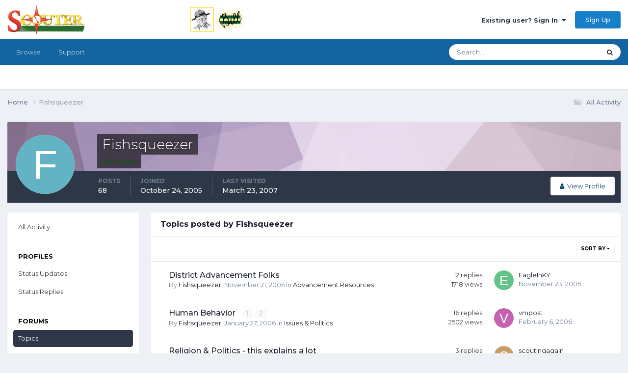

--- FILE ---
content_type: text/html;charset=UTF-8
request_url: https://www.scouter.com/profile/11604-fishsqueezer/content/?type=forums_topic&sortby=title&sortdirection=asc
body_size: 11773
content:
<!DOCTYPE html>
<html lang="en-US" dir="ltr">
	<head>
		<title>SCOUTER Forum</title>
		
			<!-- Global site tag (gtag.js) - Google Analytics -->
<script async src="https://www.googletagmanager.com/gtag/js?id=UA-1076095-4"></script>
<script>
  window.dataLayer = window.dataLayer || [];
  function gtag(){dataLayer.push(arguments);}
  gtag('js', new Date());

  gtag('config', 'UA-1076095-4');
</script>
<script data-ad-client="ca-pub-6190526800782307" async src="https://pagead2.googlesyndication.com/pagead/js/adsbygoogle.js"></script>
		
		<!--[if lt IE 9]>
			
		    <script src="//www.scouter.com/applications/core/interface/html5shiv/html5shiv.js"></script>
		<![endif]-->
		

	<meta name="viewport" content="width=device-width, initial-scale=1">


	
	
		<meta property="og:image" content="https://www.scouter.com/uploads/monthly_2017_11/meta_image.png.aee7cfa57a9ddbe9730f413a789c49cc.png">
	


	<meta name="twitter:card" content="summary_large_image" />


	
		<meta name="twitter:site" content="@SCOUTERcom" />
	



	
		
			
				<meta property="og:site_name" content="SCOUTER Forum">
			
		
	

	
		
			
				<meta property="og:locale" content="en_US">
			
		
	

	
		
			
				<meta property="og:title" content="SCOUTER Forum">
			
		
	

	
		
			
				<meta property="og:type" content="website">
			
		
	

	
		
			
				<meta property="og:url" content="https://scouter.com">
			
		
	

	
		
			
				<meta name="description" content="Forum of Scout leaders gathered around a virtual campfire, sharing ideas and supporting each other. Resources include links to sites of interest to scouts.">
			
		
	

	
		
			
				<meta name="keywords" content="scout, scouting, scouter, scouts, campfire, order of arrow, scouting honor society, scout leadership, cub scout, wood badge, scout training, boy scout, kids scout, camping, girl scouting, summer camp, scoutmaster">
			
		
	


	
		<link rel="canonical" href="https://www.scouter.com/profile/11604-fishsqueezer/content/?type=forums_topic" />
	





<link rel="manifest" href="https://www.scouter.com/manifest.webmanifest/">
<meta name="msapplication-config" content="https://www.scouter.com/browserconfig.xml/">
<meta name="msapplication-starturl" content="/">
<meta name="application-name" content="SCOUTER Forum">
<meta name="apple-mobile-web-app-title" content="SCOUTER Forum">

	<meta name="theme-color" content="#ffffff">










<link rel="preload" href="//www.scouter.com/applications/core/interface/font/fontawesome-webfont.woff2?v=4.7.0" as="font" crossorigin="anonymous">
		


	<link rel="preconnect" href="https://fonts.googleapis.com">
	<link rel="preconnect" href="https://fonts.gstatic.com" crossorigin>
	
		<link href="https://fonts.googleapis.com/css2?family=Montserrat:wght@300;400;500;600;700&display=swap" rel="stylesheet">
	



	<link rel='stylesheet' href='https://www.scouter.com/uploads/css_built_1/341e4a57816af3ba440d891ca87450ff_framework.css?v=eb5bee246b1725278058' media='all'>

	<link rel='stylesheet' href='https://www.scouter.com/uploads/css_built_1/05e81b71abe4f22d6eb8d1a929494829_responsive.css?v=eb5bee246b1725278058' media='all'>

	<link rel='stylesheet' href='https://www.scouter.com/uploads/css_built_1/90eb5adf50a8c640f633d47fd7eb1778_core.css?v=eb5bee246b1725278058' media='all'>

	<link rel='stylesheet' href='https://www.scouter.com/uploads/css_built_1/5a0da001ccc2200dc5625c3f3934497d_core_responsive.css?v=eb5bee246b1725278058' media='all'>

	<link rel='stylesheet' href='https://www.scouter.com/uploads/css_built_1/ffdbd8340d5c38a97b780eeb2549bc3f_profiles.css?v=eb5bee246b1725278058' media='all'>

	<link rel='stylesheet' href='https://www.scouter.com/uploads/css_built_1/f2ef08fd7eaff94a9763df0d2e2aaa1f_streams.css?v=eb5bee246b1725278058' media='all'>

	<link rel='stylesheet' href='https://www.scouter.com/uploads/css_built_1/9be4fe0d9dd3ee2160f368f53374cd3f_leaderboard.css?v=eb5bee246b1725278058' media='all'>

	<link rel='stylesheet' href='https://www.scouter.com/uploads/css_built_1/125515e1b6f230e3adf3a20c594b0cea_profiles_responsive.css?v=eb5bee246b1725278058' media='all'>

	<link rel='stylesheet' href='https://www.scouter.com/uploads/css_built_1/62e269ced0fdab7e30e026f1d30ae516_forums.css?v=eb5bee246b1725278058' media='all'>

	<link rel='stylesheet' href='https://www.scouter.com/uploads/css_built_1/76e62c573090645fb99a15a363d8620e_forums_responsive.css?v=eb5bee246b1725278058' media='all'>





<link rel='stylesheet' href='https://www.scouter.com/uploads/css_built_1/258adbb6e4f3e83cd3b355f84e3fa002_custom.css?v=eb5bee246b1725278058' media='all'>




		
		

	
	<link rel='shortcut icon' href='https://www.scouter.com/uploads/monthly_2017_11/favicon.ico.1d32bfa849444040dfb8b898452a128e.ico' type="image/x-icon">

	</head>
	<body class="ipsApp ipsApp_front ipsJS_none ipsClearfix" data-controller="core.front.core.app"  data-message=""  data-pageapp="core" data-pagelocation="front" data-pagemodule="members" data-pagecontroller="profile">
		<a href="#elContent" class="ipsHide" title="Go to main content on this page" accesskey="m">Jump to content</a>
		
		<div id="ipsLayout_header" class="ipsClearfix">
			





			
			
<ul id='elMobileNav' class='ipsResponsive_hideDesktop' data-controller='core.front.core.mobileNav'>
	
		
			<li id='elMobileBreadcrumb'>
				<a href='https://www.scouter.com/'>
					<span>Home</span>
				</a>
			</li>
		
	
	
	
	<li >
		<a data-action="defaultStream" href='https://www.scouter.com/discover/'><i class="fa fa-newspaper-o" aria-hidden="true"></i></a>
	</li>

	

	
		<li class='ipsJS_show'>
			<a href='https://www.scouter.com/search/'><i class='fa fa-search'></i></a>
		</li>
	
</ul>
			<header>
				<div class="ipsLayout_container">
					


<a href='https://www.scouter.com/greenbarbill.html' id='elLogo' accesskey='1'><img src="https://www.scouter.com/uploads/monthly_2018_02/logo_wide_600x75.png.3acd800f044ea86aa0bb6093cb166700.png" escape="true"}'></a>

					

	<ul id="elUserNav" class="ipsList_inline cSignedOut ipsResponsive_showDesktop">
		
        
		
        
        
            
            
	


	<li class='cUserNav_icon ipsHide' id='elCart_container'></li>
	<li class='elUserNav_sep ipsHide' id='elCart_sep'></li>

<li id="elSignInLink">
                <a href="https://www.scouter.com/login/" data-ipsmenu-closeonclick="false" data-ipsmenu id="elUserSignIn">
                    Existing user? Sign In  <i class="fa fa-caret-down"></i>
                </a>
                
<div id='elUserSignIn_menu' class='ipsMenu ipsMenu_auto ipsHide'>
	<form accept-charset='utf-8' method='post' action='https://www.scouter.com/login/'>
		<input type="hidden" name="csrfKey" value="307799d99873a60642782b9dae82a646">
		<input type="hidden" name="ref" value="aHR0cHM6Ly93d3cuc2NvdXRlci5jb20vcHJvZmlsZS8xMTYwNC1maXNoc3F1ZWV6ZXIvY29udGVudC8/dHlwZT1mb3J1bXNfdG9waWMmc29ydGJ5PXRpdGxlJnNvcnRkaXJlY3Rpb249YXNj">
		<div data-role="loginForm">
			
			
			
				<div class='ipsColumns ipsColumns_noSpacing'>
					<div class='ipsColumn ipsColumn_wide' id='elUserSignIn_internal'>
						
<div class="ipsPad ipsForm ipsForm_vertical">
	<h4 class="ipsType_sectionHead">Sign In</h4>
	<br><br>
	<ul class='ipsList_reset'>
		<li class="ipsFieldRow ipsFieldRow_noLabel ipsFieldRow_fullWidth">
			
			
				<input type="text" placeholder="Display Name or Email Address" name="auth" autocomplete="email">
			
		</li>
		<li class="ipsFieldRow ipsFieldRow_noLabel ipsFieldRow_fullWidth">
			<input type="password" placeholder="Password" name="password" autocomplete="current-password">
		</li>
		<li class="ipsFieldRow ipsFieldRow_checkbox ipsClearfix">
			<span class="ipsCustomInput">
				<input type="checkbox" name="remember_me" id="remember_me_checkbox" value="1" checked aria-checked="true">
				<span></span>
			</span>
			<div class="ipsFieldRow_content">
				<label class="ipsFieldRow_label" for="remember_me_checkbox">Remember me</label>
				<span class="ipsFieldRow_desc">Not recommended on shared computers</span>
			</div>
		</li>
		<li class="ipsFieldRow ipsFieldRow_fullWidth">
			<button type="submit" name="_processLogin" value="usernamepassword" class="ipsButton ipsButton_primary ipsButton_small" id="elSignIn_submit">Sign In</button>
			
				<p class="ipsType_right ipsType_small">
					
						<a href='https://www.scouter.com/lostpassword/' data-ipsDialog data-ipsDialog-title='Forgot your password?'>
					
					Forgot your password?</a>
				</p>
			
		</li>
	</ul>
</div>
					</div>
					<div class='ipsColumn ipsColumn_wide'>
						<div class='ipsPadding' id='elUserSignIn_external'>
							<div class='ipsAreaBackground_light ipsPadding:half'>
								
								
									<div class='ipsType_center ipsMargin_top:half'>
										

<button type="submit" name="_processLogin" value="2" class='ipsButton ipsButton_verySmall ipsButton_fullWidth ipsSocial ipsSocial_facebook' style="background-color: #3a579a">
	
		<span class='ipsSocial_icon'>
			
				<i class='fa fa-facebook-official'></i>
			
		</span>
		<span class='ipsSocial_text'>Sign in with Facebook</span>
	
</button>
									</div>
								
							</div>
						</div>
					</div>
				</div>
			
		</div>
	</form>
</div>
            </li>
            
        
		
			<li>
				
					<a href="https://www.scouter.com/register/" data-ipsdialog data-ipsdialog-size="narrow" data-ipsdialog-title="Sign Up"  id="elRegisterButton" class="ipsButton ipsButton_normal ipsButton_primary">Sign Up</a>
				
			</li>
		
	</ul>

				</div>
			</header>
			

	<nav data-controller='core.front.core.navBar' class=' ipsResponsive_showDesktop'>
		<div class='ipsNavBar_primary ipsLayout_container '>
			<ul data-role="primaryNavBar" class='ipsClearfix'>
				


	
		
		
		<li  id='elNavSecondary_1' data-role="navBarItem" data-navApp="core" data-navExt="CustomItem">
			
			
				<a href="https://www.scouter.com"  data-navItem-id="1" >
					Browse<span class='ipsNavBar_active__identifier'></span>
				</a>
			
			
				<ul class='ipsNavBar_secondary ipsHide' data-role='secondaryNavBar'>
					


	
	

	
		
		
		<li  id='elNavSecondary_10' data-role="navBarItem" data-navApp="forums" data-navExt="Forums">
			
			
				<a href="https://www.scouter.com"  data-navItem-id="10" >
					Forums<span class='ipsNavBar_active__identifier'></span>
				</a>
			
			
		</li>
	
	

	
		
		
		<li  id='elNavSecondary_11' data-role="navBarItem" data-navApp="core" data-navExt="Guidelines">
			
			
				<a href="https://www.scouter.com/legal/tos"  data-navItem-id="11" >
					Guidelines<span class='ipsNavBar_active__identifier'></span>
				</a>
			
			
		</li>
	
	

	
	

	
		
		
		<li  id='elNavSecondary_13' data-role="navBarItem" data-navApp="core" data-navExt="OnlineUsers">
			
			
				<a href="https://www.scouter.com/online/"  data-navItem-id="13" >
					Online Users<span class='ipsNavBar_active__identifier'></span>
				</a>
			
			
		</li>
	
	

	
		
		
		<li  id='elNavSecondary_14' data-role="navBarItem" data-navApp="core" data-navExt="Leaderboard">
			
			
				<a href="https://www.scouter.com/leaderboard/"  data-navItem-id="14" >
					Leaderboard<span class='ipsNavBar_active__identifier'></span>
				</a>
			
			
		</li>
	
	

	
	

	
	

					<li class='ipsHide' id='elNavigationMore_1' data-role='navMore'>
						<a href='#' data-ipsMenu data-ipsMenu-appendTo='#elNavigationMore_1' id='elNavigationMore_1_dropdown'>More <i class='fa fa-caret-down'></i></a>
						<ul class='ipsHide ipsMenu ipsMenu_auto' id='elNavigationMore_1_dropdown_menu' data-role='moreDropdown'></ul>
					</li>
				</ul>
			
		</li>
	
	

	
	

	
	

	
		
		
		<li  id='elNavSecondary_29' data-role="navBarItem" data-navApp="core" data-navExt="CustomItem">
			
			
				<a href="https://www.scouter.com/support/"  data-navItem-id="29" >
					Support<span class='ipsNavBar_active__identifier'></span>
				</a>
			
			
				<ul class='ipsNavBar_secondary ipsHide' data-role='secondaryNavBar'>
					


	
	

	
	

					<li class='ipsHide' id='elNavigationMore_29' data-role='navMore'>
						<a href='#' data-ipsMenu data-ipsMenu-appendTo='#elNavigationMore_29' id='elNavigationMore_29_dropdown'>More <i class='fa fa-caret-down'></i></a>
						<ul class='ipsHide ipsMenu ipsMenu_auto' id='elNavigationMore_29_dropdown_menu' data-role='moreDropdown'></ul>
					</li>
				</ul>
			
		</li>
	
	

	
	

	
	

				<li class='ipsHide' id='elNavigationMore' data-role='navMore'>
					<a href='#' data-ipsMenu data-ipsMenu-appendTo='#elNavigationMore' id='elNavigationMore_dropdown'>More</a>
					<ul class='ipsNavBar_secondary ipsHide' data-role='secondaryNavBar'>
						<li class='ipsHide' id='elNavigationMore_more' data-role='navMore'>
							<a href='#' data-ipsMenu data-ipsMenu-appendTo='#elNavigationMore_more' id='elNavigationMore_more_dropdown'>More <i class='fa fa-caret-down'></i></a>
							<ul class='ipsHide ipsMenu ipsMenu_auto' id='elNavigationMore_more_dropdown_menu' data-role='moreDropdown'></ul>
						</li>
					</ul>
				</li>
			</ul>
			

	<div id="elSearchWrapper">
		<div id='elSearch' data-controller="core.front.core.quickSearch">
			<form accept-charset='utf-8' action='//www.scouter.com/search/?do=quicksearch' method='post'>
                <input type='search' id='elSearchField' placeholder='Search...' name='q' autocomplete='off' aria-label='Search'>
                <details class='cSearchFilter'>
                    <summary class='cSearchFilter__text'></summary>
                    <ul class='cSearchFilter__menu'>
                        
                        <li><label><input type="radio" name="type" value="all" ><span class='cSearchFilter__menuText'>Everywhere</span></label></li>
                        
                        
                            <li><label><input type="radio" name="type" value="core_statuses_status" checked><span class='cSearchFilter__menuText'>Status Updates</span></label></li>
                        
                            <li><label><input type="radio" name="type" value="forums_topic"><span class='cSearchFilter__menuText'>Topics</span></label></li>
                        
                            <li><label><input type="radio" name="type" value="cms_pages_pageitem"><span class='cSearchFilter__menuText'>Pages</span></label></li>
                        
                            <li><label><input type="radio" name="type" value="cms_records1"><span class='cSearchFilter__menuText'>Article</span></label></li>
                        
                            <li><label><input type="radio" name="type" value="nexus_package_item"><span class='cSearchFilter__menuText'>Products</span></label></li>
                        
                            <li><label><input type="radio" name="type" value="core_members"><span class='cSearchFilter__menuText'>Members</span></label></li>
                        
                    </ul>
                </details>
				<button class='cSearchSubmit' type="submit" aria-label='Search'><i class="fa fa-search"></i></button>
			</form>
		</div>
	</div>

		</div>
	</nav>

		</div>
		<main id="ipsLayout_body" class="ipsLayout_container">
			<div id="ipsLayout_contentArea">
				<div id="ipsLayout_contentWrapper">
					
<nav class='ipsBreadcrumb ipsBreadcrumb_top ipsFaded_withHover'>
	

	<ul class='ipsList_inline ipsPos_right'>
		
		<li >
			<a data-action="defaultStream" class='ipsType_light '  href='https://www.scouter.com/discover/'><i class="fa fa-newspaper-o" aria-hidden="true"></i> <span>All Activity</span></a>
		</li>
		
	</ul>

	<ul data-role="breadcrumbList">
		<li>
			<a title="Home" href='https://www.scouter.com/'>
				<span>Home <i class='fa fa-angle-right'></i></span>
			</a>
		</li>
		
		
			<li>
				
					<a href='https://www.scouter.com/profile/11604-fishsqueezer/'>
						<span>Fishsqueezer </span>
					</a>
				
			</li>
		
	</ul>
</nav>
					
					<div id="ipsLayout_mainArea">
						<a id="elContent"></a>
						
						
						
						

	




						


<div data-controller='core.front.profile.main' id='elProfileUserContent'>
	

<header data-role="profileHeader">
    <div class='ipsPageHead_special cProfileHeaderMinimal' id='elProfileHeader' data-controller='core.global.core.coverPhoto' data-url="https://www.scouter.com/profile/11604-fishsqueezer/?csrfKey=307799d99873a60642782b9dae82a646" data-coverOffset='0'>
        
        <div class='ipsCoverPhoto_container' style="background-color: hsl(288, 100%, 80% )">
            <img src='https://www.scouter.com/uploads/set_resources_1/84c1e40ea0e759e3f1505eb1788ddf3c_pattern.png' class='ipsCoverPhoto_photo' data-action="toggleCoverPhoto" alt=''>
        </div>
        
        
        <div class='ipsColumns ipsColumns_collapsePhone' data-hideOnCoverEdit>
            <div class='ipsColumn ipsColumn_fixed ipsColumn_narrow ipsPos_center' id='elProfilePhoto'>
                
                <span class='ipsUserPhoto ipsUserPhoto_xlarge'>
						<img src='data:image/svg+xml,%3Csvg%20xmlns%3D%22http%3A%2F%2Fwww.w3.org%2F2000%2Fsvg%22%20viewBox%3D%220%200%201024%201024%22%20style%3D%22background%3A%2362b4c4%22%3E%3Cg%3E%3Ctext%20text-anchor%3D%22middle%22%20dy%3D%22.35em%22%20x%3D%22512%22%20y%3D%22512%22%20fill%3D%22%23ffffff%22%20font-size%3D%22700%22%20font-family%3D%22-apple-system%2C%20BlinkMacSystemFont%2C%20Roboto%2C%20Helvetica%2C%20Arial%2C%20sans-serif%22%3EF%3C%2Ftext%3E%3C%2Fg%3E%3C%2Fsvg%3E' alt=''>
					</span>
                
                
            </div>
            <div class='ipsColumn ipsColumn_fluid'>
                <div class='ipsPos_left ipsPad cProfileHeader_name ipsType_normal'>
                    <h1 class='ipsType_reset ipsPageHead_barText'>
                        Fishsqueezer

                        
                        
                    </h1>
                    <span>
						<span class='ipsPageHead_barText'><span style='color:green;'>Members</span></span>
					</span>
                </div>
                
                <ul class='ipsList_inline ipsPad ipsResponsive_hidePhone ipsResponsive_block ipsPos_left'>
                    
                    <li>

<div data-followApp='core' data-followArea='member' data-followID='11604'  data-controller='core.front.core.followButton'>
	
		

	
</div></li>
                    
                    
                </ul>
                
            </div>
        </div>
    </div>

    <div class='ipsGrid ipsAreaBackground ipsPad ipsResponsive_showPhone ipsResponsive_block'>
        
        
        

        
        
        <div data-role='switchView' class='ipsGrid_span12'>
            <div data-action="goToProfile" data-type='phone' class=''>
                <a href='https://www.scouter.com/profile/11604-fishsqueezer/' class='ipsButton ipsButton_veryLight ipsButton_small ipsButton_fullWidth' title="Fishsqueezer's Profile"><i class='fa fa-user'></i></a>
            </div>
            <div data-action="browseContent" data-type='phone' class='ipsHide'>
                <a href="https://www.scouter.com/profile/11604-fishsqueezer/content/" rel="nofollow" class='ipsButton ipsButton_veryLight ipsButton_small ipsButton_fullWidth'  title="Fishsqueezer's Content"><i class='fa fa-newspaper-o'></i></a>
            </div>
        </div>
    </div>

    <div id='elProfileStats' class='ipsClearfix sm:ipsPadding ipsResponsive_pull'>
        <div data-role='switchView' class='ipsResponsive_hidePhone ipsPos_right'>
            <a href='https://www.scouter.com/profile/11604-fishsqueezer/' class='ipsButton ipsButton_veryLight ipsButton_small ipsPos_right ' data-action="goToProfile" data-type='full' title="Fishsqueezer's Profile"><i class='fa fa-user'></i> <span class='ipsResponsive_showDesktop ipsResponsive_inline'>&nbsp;View Profile</span></a>
            <a href="https://www.scouter.com/profile/11604-fishsqueezer/content/" rel="nofollow" class='ipsButton ipsButton_veryLight ipsButton_small ipsPos_right ipsHide' data-action="browseContent" data-type='full' title="Fishsqueezer's Content"><i class='fa fa-newspaper-o'></i> <span class='ipsResponsive_showDesktop ipsResponsive_inline'>&nbsp;See their activity</span></a>
        </div>
        <ul class='ipsList_reset ipsFlex ipsFlex-ai:center ipsFlex-fw:wrap ipsPos_left ipsResponsive_noFloat'>
            <li>
                <h4 class='ipsType_minorHeading'>Posts</h4>
                68
            </li>
            <li>
                <h4 class='ipsType_minorHeading'>Joined</h4>
                <time datetime='2005-10-24T21:37:58Z' title='10/24/05 09:37  PM' data-short='20 yr'>October 24, 2005</time>
            </li>
            
            <li>
                <h4 class='ipsType_minorHeading'>Last visited</h4>
                <span>
					
                    <time datetime='2007-03-23T15:28:47Z' title='03/23/07 03:28  PM' data-short='18 yr'>March 23, 2007</time>
				</span>
            </li>
            
            
        </ul>
    </div>
</header>
	<div data-role="profileContent" class='ipsSpacer_top'>

		<div class="ipsColumns ipsColumns_collapsePhone">
			<div class="ipsColumn ipsColumn_wide">
				<div class='ipsPadding:half ipsBox'>
					<div class="ipsSideMenu" data-ipsTabBar data-ipsTabBar-contentArea='#elUserContent' data-ipsTabBar-itemselector=".ipsSideMenu_item" data-ipsTabBar-activeClass="ipsSideMenu_itemActive" data-ipsSideMenu>
						<h3 class="ipsSideMenu_mainTitle ipsAreaBackground_light ipsType_medium">
							<a href="#user_content" class="ipsPad_double" data-action="openSideMenu"><i class="fa fa-bars"></i> &nbsp;Content Type&nbsp;<i class="fa fa-caret-down"></i></a>
						</h3>
						<div>
							<ul class="ipsSideMenu_list">
								<li><a href="https://www.scouter.com/profile/11604-fishsqueezer/content/?change_section=1" class="ipsSideMenu_item ">All Activity</a></li>
							</ul>
							
								<h4 class='ipsSideMenu_subTitle'>Profiles</h4>
								<ul class="ipsSideMenu_list">
									
										<li><a href="https://www.scouter.com/profile/11604-fishsqueezer/content/?type=core_statuses_status&amp;change_section=1" class="ipsSideMenu_item ">Status Updates</a></li>
									
										<li><a href="https://www.scouter.com/profile/11604-fishsqueezer/content/?type=core_statuses_reply&amp;change_section=1" class="ipsSideMenu_item ">Status Replies</a></li>
									
								</ul>
							
								<h4 class='ipsSideMenu_subTitle'>Forums</h4>
								<ul class="ipsSideMenu_list">
									
										<li><a href="https://www.scouter.com/profile/11604-fishsqueezer/content/?type=forums_topic&amp;change_section=1" class="ipsSideMenu_item ipsSideMenu_itemActive">Topics</a></li>
									
										<li><a href="https://www.scouter.com/profile/11604-fishsqueezer/content/?type=forums_topic_post&amp;change_section=1" class="ipsSideMenu_item ">Posts</a></li>
									
								</ul>
							
								<h4 class='ipsSideMenu_subTitle'>Articles</h4>
								<ul class="ipsSideMenu_list">
									
										<li><a href="https://www.scouter.com/profile/11604-fishsqueezer/content/?type=cms_records1&amp;change_section=1" class="ipsSideMenu_item ">Articles</a></li>
									
										<li><a href="https://www.scouter.com/profile/11604-fishsqueezer/content/?type=cms_records_comment1&amp;change_section=1" class="ipsSideMenu_item ">Article Comments</a></li>
									
								</ul>
							
								<h4 class='ipsSideMenu_subTitle'>Store</h4>
								<ul class="ipsSideMenu_list">
									
										<li><a href="https://www.scouter.com/profile/11604-fishsqueezer/content/?type=nexus_package_review&amp;change_section=1" class="ipsSideMenu_item ">Product Reviews</a></li>
									
								</ul>
							
						</div>			
					</div>
				</div>
			</div>
			<div class="ipsColumn ipsColumn_fluid" id='elUserContent'>
				
<div class='ipsBox'>
	<h2 class='ipsType_sectionTitle ipsType_reset'>Topics posted by Fishsqueezer</h2>
	
<div data-baseurl='https://www.scouter.com/profile/11604-fishsqueezer/content/?type=forums_topic&amp;sortby=title&amp;sortdirection=asc' data-resort='listResort' data-controller='core.global.core.table'   data-tableID='57465d48f0478057e67687330b768a69'>
	

	
	<div class="ipsButtonBar ipsPad_half ipsClearfix ipsClear">
		

		<ul class="ipsButtonRow ipsPos_right ipsClearfix">
			
				<li>
					
					<a href="#elSortByMenu_menu" id="elSortByMenu_91a394a64b37e7cfc6f18de5032ff7b4" data-role="sortButton" data-ipsMenu data-ipsMenu-activeClass="ipsButtonRow_active" data-ipsMenu-selectable="radio">Sort By <i class="fa fa-caret-down"></i></a>
					<ul class="ipsMenu ipsMenu_auto ipsMenu_withStem ipsMenu_selectable ipsHide" id="elSortByMenu_91a394a64b37e7cfc6f18de5032ff7b4_menu">
							
							
								<li class="ipsMenu_item " data-ipsMenuValue="last_post" data-sortDirection='desc'><a href="https://www.scouter.com/profile/11604-fishsqueezer/content/?type=forums_topic&amp;sortby=last_post&amp;sortdirection=desc" rel="nofollow">Recently Updated</a></li>
							
								<li class="ipsMenu_item ipsMenu_itemChecked" data-ipsMenuValue="title" data-sortDirection='asc'><a href="https://www.scouter.com/profile/11604-fishsqueezer/content/?type=forums_topic&amp;sortby=title&amp;sortdirection=asc" rel="nofollow">Title</a></li>
							
								<li class="ipsMenu_item " data-ipsMenuValue="start_date" data-sortDirection='desc'><a href="https://www.scouter.com/profile/11604-fishsqueezer/content/?type=forums_topic&amp;sortby=start_date&amp;sortdirection=desc" rel="nofollow">Start Date</a></li>
							
								<li class="ipsMenu_item " data-ipsMenuValue="posts" data-sortDirection='desc'><a href="https://www.scouter.com/profile/11604-fishsqueezer/content/?type=forums_topic&amp;sortby=posts&amp;sortdirection=desc" rel="nofollow">Most Commented</a></li>
							
								<li class="ipsMenu_item " data-ipsMenuValue="views" data-sortDirection='desc'><a href="https://www.scouter.com/profile/11604-fishsqueezer/content/?type=forums_topic&amp;sortby=views&amp;sortdirection=desc" rel="nofollow">Most Viewed</a></li>
							
						
					</ul>
					
				</li>
			
			
		</ul>

		<div data-role="tablePagination" class='ipsHide'>
			


		</div>
	</div>
	

	
		
			<ol class='ipsDataList ipsClear cProfileContent ' id='elTable_91a394a64b37e7cfc6f18de5032ff7b4' data-role="tableRows">
				

	
		


<li class="ipsDataItem ipsDataItem_responsivePhoto   ">
	
		
			
				<div class='ipsDataItem_icon ipsPos_top'>&nbsp;</div>
			
		
	
	<div class='ipsDataItem_main'>
		<h4 class='ipsDataItem_title ipsContained_container'>
			
			
			
			<span class='ipsType_break ipsContained'>
				<a href='https://www.scouter.com/topic/10032-district-advancement-folks/' data-ipsHover data-ipsHover-target='https://www.scouter.com/topic/10032-district-advancement-folks/?preview=1' data-ipsHover-timeout='1.5' >
					
					District Advancement Folks
				</a>
			</span>
			
		</h4>
		
		<p class='ipsType_reset ipsType_medium ipsType_light'>
			By 


<a href='https://www.scouter.com/profile/11604-fishsqueezer/' rel="nofollow" data-ipsHover data-ipsHover-width='370' data-ipsHover-target='https://www.scouter.com/profile/11604-fishsqueezer/?do=hovercard&amp;referrer=https%253A%252F%252Fwww.scouter.com%252Fprofile%252F11604-fishsqueezer%252Fcontent%252F%253Ftype%253Dforums_topic%2526sortby%253Dtitle%2526sortdirection%253Dasc' title="Go to Fishsqueezer's profile" class="ipsType_break">Fishsqueezer</a>,  <time datetime='2005-11-21T17:35:12Z' title='11/21/05 05:35  PM' data-short='20 yr'>November 21, 2005</time>
			
				in <a href="https://www.scouter.com/forum/27-advancement-resources/">Advancement Resources</a>
			
		</p>
		<ul class='ipsList_inline ipsClearfix ipsType_light'>
			
		</ul>
		
	</div>
	<ul class='ipsDataItem_stats'>
		
			
				<li >
					<span class='ipsDataItem_stats_number'>12</span>
					<span class='ipsDataItem_stats_type'> replies</span>
				</li>
			
				<li >
					<span class='ipsDataItem_stats_number'>1718</span>
					<span class='ipsDataItem_stats_type'> views</span>
				</li>
			
		
	</ul>
	<ul class='ipsDataItem_lastPoster ipsDataItem_withPhoto'>
		<li>
			
				


	<a href="https://www.scouter.com/profile/10515-eagleinky/" rel="nofollow" data-ipsHover data-ipsHover-width="370" data-ipsHover-target="https://www.scouter.com/profile/10515-eagleinky/?do=hovercard" class="ipsUserPhoto ipsUserPhoto_tiny" title="Go to EagleInKY's profile">
		<img src='data:image/svg+xml,%3Csvg%20xmlns%3D%22http%3A%2F%2Fwww.w3.org%2F2000%2Fsvg%22%20viewBox%3D%220%200%201024%201024%22%20style%3D%22background%3A%2362c489%22%3E%3Cg%3E%3Ctext%20text-anchor%3D%22middle%22%20dy%3D%22.35em%22%20x%3D%22512%22%20y%3D%22512%22%20fill%3D%22%23ffffff%22%20font-size%3D%22700%22%20font-family%3D%22-apple-system%2C%20BlinkMacSystemFont%2C%20Roboto%2C%20Helvetica%2C%20Arial%2C%20sans-serif%22%3EE%3C%2Ftext%3E%3C%2Fg%3E%3C%2Fsvg%3E' alt='EagleInKY' loading="lazy">
	</a>

			
		</li>
		<li>
			
				


<a href='https://www.scouter.com/profile/10515-eagleinky/' rel="nofollow" data-ipsHover data-ipsHover-width='370' data-ipsHover-target='https://www.scouter.com/profile/10515-eagleinky/?do=hovercard&amp;referrer=https%253A%252F%252Fwww.scouter.com%252Fprofile%252F11604-fishsqueezer%252Fcontent%252F%253Ftype%253Dforums_topic%2526sortby%253Dtitle%2526sortdirection%253Dasc' title="Go to EagleInKY's profile" class="ipsType_break">EagleInKY</a>
			
		</li>
		<li class="ipsType_light">
			<a href='https://www.scouter.com/topic/10032-district-advancement-folks/' title='Go to last post' class='ipsType_blendLinks'>
				<time datetime='2005-11-23T15:28:46Z' title='11/23/05 03:28  PM' data-short='20 yr'>November 23, 2005</time>
			</a>
		</li>
	</ul>
	
</li>
	
		


<li class="ipsDataItem ipsDataItem_responsivePhoto   ">
	
		
			
				<div class='ipsDataItem_icon ipsPos_top'>&nbsp;</div>
			
		
	
	<div class='ipsDataItem_main'>
		<h4 class='ipsDataItem_title ipsContained_container'>
			
			
			
			<span class='ipsType_break ipsContained'>
				<a href='https://www.scouter.com/topic/20491-human-behavior/' data-ipsHover data-ipsHover-target='https://www.scouter.com/topic/20491-human-behavior/?preview=1' data-ipsHover-timeout='1.5' >
					
					Human Behavior
				</a>
			</span>
			
				

	<span class='ipsPagination ipsPagination_mini' id='elPagination_2ed31ff1686ce44ed5ea13389006a334'>
		
			<span class='ipsPagination_page'><a href='https://www.scouter.com/topic/20491-human-behavior/#comments' data-ipsTooltip title='Go to page 1'>1</a></span>
		
			<span class='ipsPagination_page'><a href='https://www.scouter.com/topic/20491-human-behavior/page/2/#comments' data-ipsTooltip title='Go to page 2'>2</a></span>
		
		
	</span>

			
		</h4>
		
		<p class='ipsType_reset ipsType_medium ipsType_light'>
			By 


<a href='https://www.scouter.com/profile/11604-fishsqueezer/' rel="nofollow" data-ipsHover data-ipsHover-width='370' data-ipsHover-target='https://www.scouter.com/profile/11604-fishsqueezer/?do=hovercard&amp;referrer=https%253A%252F%252Fwww.scouter.com%252Fprofile%252F11604-fishsqueezer%252Fcontent%252F%253Ftype%253Dforums_topic%2526sortby%253Dtitle%2526sortdirection%253Dasc' title="Go to Fishsqueezer's profile" class="ipsType_break">Fishsqueezer</a>,  <time datetime='2006-01-27T17:25:51Z' title='01/27/06 05:25  PM' data-short='19 yr'>January 27, 2006</time>
			
				in <a href="https://www.scouter.com/forum/20-issues-politics/">Issues &amp; Politics</a>
			
		</p>
		<ul class='ipsList_inline ipsClearfix ipsType_light'>
			
		</ul>
		
	</div>
	<ul class='ipsDataItem_stats'>
		
			
				<li >
					<span class='ipsDataItem_stats_number'>16</span>
					<span class='ipsDataItem_stats_type'> replies</span>
				</li>
			
				<li >
					<span class='ipsDataItem_stats_number'>2502</span>
					<span class='ipsDataItem_stats_type'> views</span>
				</li>
			
		
	</ul>
	<ul class='ipsDataItem_lastPoster ipsDataItem_withPhoto'>
		<li>
			
				


	<a href="https://www.scouter.com/profile/35760-vmpost/" rel="nofollow" data-ipsHover data-ipsHover-width="370" data-ipsHover-target="https://www.scouter.com/profile/35760-vmpost/?do=hovercard" class="ipsUserPhoto ipsUserPhoto_tiny" title="Go to vmpost's profile">
		<img src='data:image/svg+xml,%3Csvg%20xmlns%3D%22http%3A%2F%2Fwww.w3.org%2F2000%2Fsvg%22%20viewBox%3D%220%200%201024%201024%22%20style%3D%22background%3A%23c462b0%22%3E%3Cg%3E%3Ctext%20text-anchor%3D%22middle%22%20dy%3D%22.35em%22%20x%3D%22512%22%20y%3D%22512%22%20fill%3D%22%23ffffff%22%20font-size%3D%22700%22%20font-family%3D%22-apple-system%2C%20BlinkMacSystemFont%2C%20Roboto%2C%20Helvetica%2C%20Arial%2C%20sans-serif%22%3EV%3C%2Ftext%3E%3C%2Fg%3E%3C%2Fsvg%3E' alt='vmpost' loading="lazy">
	</a>

			
		</li>
		<li>
			
				


<a href='https://www.scouter.com/profile/35760-vmpost/' rel="nofollow" data-ipsHover data-ipsHover-width='370' data-ipsHover-target='https://www.scouter.com/profile/35760-vmpost/?do=hovercard&amp;referrer=https%253A%252F%252Fwww.scouter.com%252Fprofile%252F11604-fishsqueezer%252Fcontent%252F%253Ftype%253Dforums_topic%2526sortby%253Dtitle%2526sortdirection%253Dasc' title="Go to vmpost's profile" class="ipsType_break">vmpost</a>
			
		</li>
		<li class="ipsType_light">
			<a href='https://www.scouter.com/topic/20491-human-behavior/' title='Go to last post' class='ipsType_blendLinks'>
				<time datetime='2006-02-06T05:20:07Z' title='02/06/06 05:20  AM' data-short='19 yr'>February 6, 2006</time>
			</a>
		</li>
	</ul>
	
</li>
	
		


<li class="ipsDataItem ipsDataItem_responsivePhoto   ">
	
		
			
				<div class='ipsDataItem_icon ipsPos_top'>&nbsp;</div>
			
		
	
	<div class='ipsDataItem_main'>
		<h4 class='ipsDataItem_title ipsContained_container'>
			
			
			
			<span class='ipsType_break ipsContained'>
				<a href='https://www.scouter.com/topic/20496-religion-politics-this-explains-a-lot/' data-ipsHover data-ipsHover-target='https://www.scouter.com/topic/20496-religion-politics-this-explains-a-lot/?preview=1' data-ipsHover-timeout='1.5' >
					
					Religion &amp; Politics - this explains a lot
				</a>
			</span>
			
		</h4>
		
		<p class='ipsType_reset ipsType_medium ipsType_light'>
			By 


<a href='https://www.scouter.com/profile/11604-fishsqueezer/' rel="nofollow" data-ipsHover data-ipsHover-width='370' data-ipsHover-target='https://www.scouter.com/profile/11604-fishsqueezer/?do=hovercard&amp;referrer=https%253A%252F%252Fwww.scouter.com%252Fprofile%252F11604-fishsqueezer%252Fcontent%252F%253Ftype%253Dforums_topic%2526sortby%253Dtitle%2526sortdirection%253Dasc' title="Go to Fishsqueezer's profile" class="ipsType_break">Fishsqueezer</a>,  <time datetime='2006-02-01T16:20:43Z' title='02/01/06 04:20  PM' data-short='19 yr'>February 1, 2006</time>
			
				in <a href="https://www.scouter.com/forum/20-issues-politics/">Issues &amp; Politics</a>
			
		</p>
		<ul class='ipsList_inline ipsClearfix ipsType_light'>
			
		</ul>
		
	</div>
	<ul class='ipsDataItem_stats'>
		
			
				<li >
					<span class='ipsDataItem_stats_number'>3</span>
					<span class='ipsDataItem_stats_type'> replies</span>
				</li>
			
				<li >
					<span class='ipsDataItem_stats_number'>951</span>
					<span class='ipsDataItem_stats_type'> views</span>
				</li>
			
		
	</ul>
	<ul class='ipsDataItem_lastPoster ipsDataItem_withPhoto'>
		<li>
			
				


	<a href="https://www.scouter.com/profile/29848-scoutingagain/" rel="nofollow" data-ipsHover data-ipsHover-width="370" data-ipsHover-target="https://www.scouter.com/profile/29848-scoutingagain/?do=hovercard" class="ipsUserPhoto ipsUserPhoto_tiny" title="Go to scoutingagain's profile">
		<img src='data:image/svg+xml,%3Csvg%20xmlns%3D%22http%3A%2F%2Fwww.w3.org%2F2000%2Fsvg%22%20viewBox%3D%220%200%201024%201024%22%20style%3D%22background%3A%23c49d62%22%3E%3Cg%3E%3Ctext%20text-anchor%3D%22middle%22%20dy%3D%22.35em%22%20x%3D%22512%22%20y%3D%22512%22%20fill%3D%22%23ffffff%22%20font-size%3D%22700%22%20font-family%3D%22-apple-system%2C%20BlinkMacSystemFont%2C%20Roboto%2C%20Helvetica%2C%20Arial%2C%20sans-serif%22%3ES%3C%2Ftext%3E%3C%2Fg%3E%3C%2Fsvg%3E' alt='scoutingagain' loading="lazy">
	</a>

			
		</li>
		<li>
			
				


<a href='https://www.scouter.com/profile/29848-scoutingagain/' rel="nofollow" data-ipsHover data-ipsHover-width='370' data-ipsHover-target='https://www.scouter.com/profile/29848-scoutingagain/?do=hovercard&amp;referrer=https%253A%252F%252Fwww.scouter.com%252Fprofile%252F11604-fishsqueezer%252Fcontent%252F%253Ftype%253Dforums_topic%2526sortby%253Dtitle%2526sortdirection%253Dasc' title="Go to scoutingagain's profile" class="ipsType_break">scoutingagain</a>
			
		</li>
		<li class="ipsType_light">
			<a href='https://www.scouter.com/topic/20496-religion-politics-this-explains-a-lot/' title='Go to last post' class='ipsType_blendLinks'>
				<time datetime='2006-02-02T13:09:38Z' title='02/02/06 01:09  PM' data-short='19 yr'>February 2, 2006</time>
			</a>
		</li>
	</ul>
	
</li>
	
		


<li class="ipsDataItem ipsDataItem_responsivePhoto   ">
	
		
			
				<div class='ipsDataItem_icon ipsPos_top'>&nbsp;</div>
			
		
	
	<div class='ipsDataItem_main'>
		<h4 class='ipsDataItem_title ipsContained_container'>
			
			
			
			<span class='ipsType_break ipsContained'>
				<a href='https://www.scouter.com/topic/12580-replacement-shirt-buttons/' data-ipsHover data-ipsHover-target='https://www.scouter.com/topic/12580-replacement-shirt-buttons/?preview=1' data-ipsHover-timeout='1.5' >
					
					replacement shirt buttons
				</a>
			</span>
			
		</h4>
		
		<p class='ipsType_reset ipsType_medium ipsType_light'>
			By 


<a href='https://www.scouter.com/profile/11604-fishsqueezer/' rel="nofollow" data-ipsHover data-ipsHover-width='370' data-ipsHover-target='https://www.scouter.com/profile/11604-fishsqueezer/?do=hovercard&amp;referrer=https%253A%252F%252Fwww.scouter.com%252Fprofile%252F11604-fishsqueezer%252Fcontent%252F%253Ftype%253Dforums_topic%2526sortby%253Dtitle%2526sortdirection%253Dasc' title="Go to Fishsqueezer's profile" class="ipsType_break">Fishsqueezer</a>,  <time datetime='2007-11-15T17:36:42Z' title='11/15/07 05:36  PM' data-short='18 yr'>November 15, 2007</time>
			
				in <a href="https://www.scouter.com/forum/30-uniforms/">Uniforms</a>
			
		</p>
		<ul class='ipsList_inline ipsClearfix ipsType_light'>
			
		</ul>
		
	</div>
	<ul class='ipsDataItem_stats'>
		
			
				<li >
					<span class='ipsDataItem_stats_number'>6</span>
					<span class='ipsDataItem_stats_type'> replies</span>
				</li>
			
				<li >
					<span class='ipsDataItem_stats_number'>1935</span>
					<span class='ipsDataItem_stats_type'> views</span>
				</li>
			
		
	</ul>
	<ul class='ipsDataItem_lastPoster ipsDataItem_withPhoto'>
		<li>
			
				


	<a href="https://www.scouter.com/profile/14401-infoscouter/" rel="nofollow" data-ipsHover data-ipsHover-width="370" data-ipsHover-target="https://www.scouter.com/profile/14401-infoscouter/?do=hovercard" class="ipsUserPhoto ipsUserPhoto_tiny" title="Go to infoscouter's profile">
		<img src='data:image/svg+xml,%3Csvg%20xmlns%3D%22http%3A%2F%2Fwww.w3.org%2F2000%2Fsvg%22%20viewBox%3D%220%200%201024%201024%22%20style%3D%22background%3A%2362c1c4%22%3E%3Cg%3E%3Ctext%20text-anchor%3D%22middle%22%20dy%3D%22.35em%22%20x%3D%22512%22%20y%3D%22512%22%20fill%3D%22%23ffffff%22%20font-size%3D%22700%22%20font-family%3D%22-apple-system%2C%20BlinkMacSystemFont%2C%20Roboto%2C%20Helvetica%2C%20Arial%2C%20sans-serif%22%3EI%3C%2Ftext%3E%3C%2Fg%3E%3C%2Fsvg%3E' alt='infoscouter' loading="lazy">
	</a>

			
		</li>
		<li>
			
				


<a href='https://www.scouter.com/profile/14401-infoscouter/' rel="nofollow" data-ipsHover data-ipsHover-width='370' data-ipsHover-target='https://www.scouter.com/profile/14401-infoscouter/?do=hovercard&amp;referrer=https%253A%252F%252Fwww.scouter.com%252Fprofile%252F11604-fishsqueezer%252Fcontent%252F%253Ftype%253Dforums_topic%2526sortby%253Dtitle%2526sortdirection%253Dasc' title="Go to infoscouter's profile" class="ipsType_break">infoscouter</a>
			
		</li>
		<li class="ipsType_light">
			<a href='https://www.scouter.com/topic/12580-replacement-shirt-buttons/' title='Go to last post' class='ipsType_blendLinks'>
				<time datetime='2007-11-16T15:04:24Z' title='11/16/07 03:04  PM' data-short='18 yr'>November 16, 2007</time>
			</a>
		</li>
	</ul>
	
</li>
	
		


<li class="ipsDataItem ipsDataItem_responsivePhoto   ">
	
		
			
				<div class='ipsDataItem_icon ipsPos_top'>&nbsp;</div>
			
		
	
	<div class='ipsDataItem_main'>
		<h4 class='ipsDataItem_title ipsContained_container'>
			
			
			
			<span class='ipsType_break ipsContained'>
				<a href='https://www.scouter.com/topic/9295-spl-difficulties/' data-ipsHover data-ipsHover-target='https://www.scouter.com/topic/9295-spl-difficulties/?preview=1' data-ipsHover-timeout='1.5' >
					
					SPL difficulties
				</a>
			</span>
			
				

	<span class='ipsPagination ipsPagination_mini' id='elPagination_87e6777a5531694e3e496e4155b30496'>
		
			<span class='ipsPagination_page'><a href='https://www.scouter.com/topic/9295-spl-difficulties/#comments' data-ipsTooltip title='Go to page 1'>1</a></span>
		
			<span class='ipsPagination_page'><a href='https://www.scouter.com/topic/9295-spl-difficulties/page/2/#comments' data-ipsTooltip title='Go to page 2'>2</a></span>
		
		
	</span>

			
		</h4>
		
		<p class='ipsType_reset ipsType_medium ipsType_light'>
			By 


<a href='https://www.scouter.com/profile/11604-fishsqueezer/' rel="nofollow" data-ipsHover data-ipsHover-width='370' data-ipsHover-target='https://www.scouter.com/profile/11604-fishsqueezer/?do=hovercard&amp;referrer=https%253A%252F%252Fwww.scouter.com%252Fprofile%252F11604-fishsqueezer%252Fcontent%252F%253Ftype%253Dforums_topic%2526sortby%253Dtitle%2526sortdirection%253Dasc' title="Go to Fishsqueezer's profile" class="ipsType_break">Fishsqueezer</a>,  <time datetime='2007-11-05T22:18:27Z' title='11/05/07 10:18  PM' data-short='18 yr'>November 5, 2007</time>
			
				in <a href="https://www.scouter.com/forum/29-working-with-kids/">Working with Kids</a>
			
		</p>
		<ul class='ipsList_inline ipsClearfix ipsType_light'>
			
		</ul>
		
	</div>
	<ul class='ipsDataItem_stats'>
		
			
				<li >
					<span class='ipsDataItem_stats_number'>18</span>
					<span class='ipsDataItem_stats_type'> replies</span>
				</li>
			
				<li >
					<span class='ipsDataItem_stats_number'>3339</span>
					<span class='ipsDataItem_stats_type'> views</span>
				</li>
			
		
	</ul>
	<ul class='ipsDataItem_lastPoster ipsDataItem_withPhoto'>
		<li>
			
				


	<a href="https://www.scouter.com/profile/34022-tmskip/" rel="nofollow" data-ipsHover data-ipsHover-width="370" data-ipsHover-target="https://www.scouter.com/profile/34022-tmskip/?do=hovercard" class="ipsUserPhoto ipsUserPhoto_tiny" title="Go to tmskip's profile">
		<img src='data:image/svg+xml,%3Csvg%20xmlns%3D%22http%3A%2F%2Fwww.w3.org%2F2000%2Fsvg%22%20viewBox%3D%220%200%201024%201024%22%20style%3D%22background%3A%236ac462%22%3E%3Cg%3E%3Ctext%20text-anchor%3D%22middle%22%20dy%3D%22.35em%22%20x%3D%22512%22%20y%3D%22512%22%20fill%3D%22%23ffffff%22%20font-size%3D%22700%22%20font-family%3D%22-apple-system%2C%20BlinkMacSystemFont%2C%20Roboto%2C%20Helvetica%2C%20Arial%2C%20sans-serif%22%3ET%3C%2Ftext%3E%3C%2Fg%3E%3C%2Fsvg%3E' alt='tmskip' loading="lazy">
	</a>

			
		</li>
		<li>
			
				


<a href='https://www.scouter.com/profile/34022-tmskip/' rel="nofollow" data-ipsHover data-ipsHover-width='370' data-ipsHover-target='https://www.scouter.com/profile/34022-tmskip/?do=hovercard&amp;referrer=https%253A%252F%252Fwww.scouter.com%252Fprofile%252F11604-fishsqueezer%252Fcontent%252F%253Ftype%253Dforums_topic%2526sortby%253Dtitle%2526sortdirection%253Dasc' title="Go to tmskip's profile" class="ipsType_break">tmskip</a>
			
		</li>
		<li class="ipsType_light">
			<a href='https://www.scouter.com/topic/9295-spl-difficulties/' title='Go to last post' class='ipsType_blendLinks'>
				<time datetime='2007-11-11T22:18:34Z' title='11/11/07 10:18  PM' data-short='18 yr'>November 11, 2007</time>
			</a>
		</li>
	</ul>
	
</li>
	
		


<li class="ipsDataItem ipsDataItem_responsivePhoto   ">
	
		
			
				<div class='ipsDataItem_icon ipsPos_top'>&nbsp;</div>
			
		
	
	<div class='ipsDataItem_main'>
		<h4 class='ipsDataItem_title ipsContained_container'>
			
			
			
			<span class='ipsType_break ipsContained'>
				<a href='https://www.scouter.com/topic/14811-trailer-modifications/' data-ipsHover data-ipsHover-target='https://www.scouter.com/topic/14811-trailer-modifications/?preview=1' data-ipsHover-timeout='1.5' >
					
					Trailer modifications
				</a>
			</span>
			
		</h4>
		
		<p class='ipsType_reset ipsType_medium ipsType_light'>
			By 


<a href='https://www.scouter.com/profile/11604-fishsqueezer/' rel="nofollow" data-ipsHover data-ipsHover-width='370' data-ipsHover-target='https://www.scouter.com/profile/11604-fishsqueezer/?do=hovercard&amp;referrer=https%253A%252F%252Fwww.scouter.com%252Fprofile%252F11604-fishsqueezer%252Fcontent%252F%253Ftype%253Dforums_topic%2526sortby%253Dtitle%2526sortdirection%253Dasc' title="Go to Fishsqueezer's profile" class="ipsType_break">Fishsqueezer</a>,  <time datetime='2005-12-05T21:08:08Z' title='12/05/05 09:08  PM' data-short='20 yr'>December 5, 2005</time>
			
				in <a href="https://www.scouter.com/forum/6-equipment-reviews-discussions/">Equipment Reviews &amp; Discussions</a>
			
		</p>
		<ul class='ipsList_inline ipsClearfix ipsType_light'>
			
		</ul>
		
	</div>
	<ul class='ipsDataItem_stats'>
		
			
				<li >
					<span class='ipsDataItem_stats_number'>2</span>
					<span class='ipsDataItem_stats_type'> replies</span>
				</li>
			
				<li >
					<span class='ipsDataItem_stats_number'>1386</span>
					<span class='ipsDataItem_stats_type'> views</span>
				</li>
			
		
	</ul>
	<ul class='ipsDataItem_lastPoster ipsDataItem_withPhoto'>
		<li>
			
				


	<a href="https://www.scouter.com/profile/14055-hops_scout/" rel="nofollow" data-ipsHover data-ipsHover-width="370" data-ipsHover-target="https://www.scouter.com/profile/14055-hops_scout/?do=hovercard" class="ipsUserPhoto ipsUserPhoto_tiny" title="Go to hops_scout's profile">
		<img src='data:image/svg+xml,%3Csvg%20xmlns%3D%22http%3A%2F%2Fwww.w3.org%2F2000%2Fsvg%22%20viewBox%3D%220%200%201024%201024%22%20style%3D%22background%3A%23c46280%22%3E%3Cg%3E%3Ctext%20text-anchor%3D%22middle%22%20dy%3D%22.35em%22%20x%3D%22512%22%20y%3D%22512%22%20fill%3D%22%23ffffff%22%20font-size%3D%22700%22%20font-family%3D%22-apple-system%2C%20BlinkMacSystemFont%2C%20Roboto%2C%20Helvetica%2C%20Arial%2C%20sans-serif%22%3EH%3C%2Ftext%3E%3C%2Fg%3E%3C%2Fsvg%3E' alt='hops_scout' loading="lazy">
	</a>

			
		</li>
		<li>
			
				


<a href='https://www.scouter.com/profile/14055-hops_scout/' rel="nofollow" data-ipsHover data-ipsHover-width='370' data-ipsHover-target='https://www.scouter.com/profile/14055-hops_scout/?do=hovercard&amp;referrer=https%253A%252F%252Fwww.scouter.com%252Fprofile%252F11604-fishsqueezer%252Fcontent%252F%253Ftype%253Dforums_topic%2526sortby%253Dtitle%2526sortdirection%253Dasc' title="Go to hops_scout's profile" class="ipsType_break">hops_scout</a>
			
		</li>
		<li class="ipsType_light">
			<a href='https://www.scouter.com/topic/14811-trailer-modifications/' title='Go to last post' class='ipsType_blendLinks'>
				<time datetime='2005-12-05T23:44:01Z' title='12/05/05 11:44  PM' data-short='20 yr'>December 5, 2005</time>
			</a>
		</li>
	</ul>
	
</li>
	
		


<li class="ipsDataItem ipsDataItem_responsivePhoto   ">
	
		
			
				<div class='ipsDataItem_icon ipsPos_top'>&nbsp;</div>
			
		
	
	<div class='ipsDataItem_main'>
		<h4 class='ipsDataItem_title ipsContained_container'>
			
			
			
			<span class='ipsType_break ipsContained'>
				<a href='https://www.scouter.com/topic/18940-why-woodbadge/' data-ipsHover data-ipsHover-target='https://www.scouter.com/topic/18940-why-woodbadge/?preview=1' data-ipsHover-timeout='1.5' >
					
					Why Woodbadge?
				</a>
			</span>
			
				

	<span class='ipsPagination ipsPagination_mini' id='elPagination_0f03f37e863bfe2584d7a3d3d0e93261'>
		
			<span class='ipsPagination_page'><a href='https://www.scouter.com/topic/18940-why-woodbadge/#comments' data-ipsTooltip title='Go to page 1'>1</a></span>
		
			<span class='ipsPagination_page'><a href='https://www.scouter.com/topic/18940-why-woodbadge/page/2/#comments' data-ipsTooltip title='Go to page 2'>2</a></span>
		
		
	</span>

			
		</h4>
		
		<p class='ipsType_reset ipsType_medium ipsType_light'>
			By 


<a href='https://www.scouter.com/profile/11604-fishsqueezer/' rel="nofollow" data-ipsHover data-ipsHover-width='370' data-ipsHover-target='https://www.scouter.com/profile/11604-fishsqueezer/?do=hovercard&amp;referrer=https%253A%252F%252Fwww.scouter.com%252Fprofile%252F11604-fishsqueezer%252Fcontent%252F%253Ftype%253Dforums_topic%2526sortby%253Dtitle%2526sortdirection%253Dasc' title="Go to Fishsqueezer's profile" class="ipsType_break">Fishsqueezer</a>,  <time datetime='2006-01-25T20:26:31Z' title='01/25/06 08:26  PM' data-short='19 yr'>January 25, 2006</time>
			
				in <a href="https://www.scouter.com/forum/26-wood-badge-and-adult-leader-training/">Wood Badge and adult leader training</a>
			
		</p>
		<ul class='ipsList_inline ipsClearfix ipsType_light'>
			
		</ul>
		
	</div>
	<ul class='ipsDataItem_stats'>
		
			
				<li >
					<span class='ipsDataItem_stats_number'>16</span>
					<span class='ipsDataItem_stats_type'> replies</span>
				</li>
			
				<li >
					<span class='ipsDataItem_stats_number'>2519</span>
					<span class='ipsDataItem_stats_type'> views</span>
				</li>
			
		
	</ul>
	<ul class='ipsDataItem_lastPoster ipsDataItem_withPhoto'>
		<li>
			
				


	<a href="https://www.scouter.com/profile/32353-suem/" rel="nofollow" data-ipsHover data-ipsHover-width="370" data-ipsHover-target="https://www.scouter.com/profile/32353-suem/?do=hovercard" class="ipsUserPhoto ipsUserPhoto_tiny" title="Go to SueM's profile">
		<img src='data:image/svg+xml,%3Csvg%20xmlns%3D%22http%3A%2F%2Fwww.w3.org%2F2000%2Fsvg%22%20viewBox%3D%220%200%201024%201024%22%20style%3D%22background%3A%23c4c162%22%3E%3Cg%3E%3Ctext%20text-anchor%3D%22middle%22%20dy%3D%22.35em%22%20x%3D%22512%22%20y%3D%22512%22%20fill%3D%22%23ffffff%22%20font-size%3D%22700%22%20font-family%3D%22-apple-system%2C%20BlinkMacSystemFont%2C%20Roboto%2C%20Helvetica%2C%20Arial%2C%20sans-serif%22%3ES%3C%2Ftext%3E%3C%2Fg%3E%3C%2Fsvg%3E' alt='SueM' loading="lazy">
	</a>

			
		</li>
		<li>
			
				


<a href='https://www.scouter.com/profile/32353-suem/' rel="nofollow" data-ipsHover data-ipsHover-width='370' data-ipsHover-target='https://www.scouter.com/profile/32353-suem/?do=hovercard&amp;referrer=https%253A%252F%252Fwww.scouter.com%252Fprofile%252F11604-fishsqueezer%252Fcontent%252F%253Ftype%253Dforums_topic%2526sortby%253Dtitle%2526sortdirection%253Dasc' title="Go to SueM's profile" class="ipsType_break">SueM</a>
			
		</li>
		<li class="ipsType_light">
			<a href='https://www.scouter.com/topic/18940-why-woodbadge/' title='Go to last post' class='ipsType_blendLinks'>
				<time datetime='2006-01-28T00:21:48Z' title='01/28/06 12:21  AM' data-short='19 yr'>January 28, 2006</time>
			</a>
		</li>
	</ul>
	
</li>
	

			</ol>
		

	
	<div class="ipsButtonBar ipsPad_half ipsClearfix ipsClear ipsHide" data-role="tablePagination">
		


	</div>
</div>
</div>
			</div>
		</div>

	</div>
</div>

						


					</div>
					


					
<nav class='ipsBreadcrumb ipsBreadcrumb_bottom ipsFaded_withHover'>
	
		


	

	<ul class='ipsList_inline ipsPos_right'>
		
		<li >
			<a data-action="defaultStream" class='ipsType_light '  href='https://www.scouter.com/discover/'><i class="fa fa-newspaper-o" aria-hidden="true"></i> <span>All Activity</span></a>
		</li>
		
	</ul>

	<ul data-role="breadcrumbList">
		<li>
			<a title="Home" href='https://www.scouter.com/'>
				<span>Home <i class='fa fa-angle-right'></i></span>
			</a>
		</li>
		
		
			<li>
				
					<a href='https://www.scouter.com/profile/11604-fishsqueezer/'>
						<span>Fishsqueezer </span>
					</a>
				
			</li>
		
	</ul>
</nav>
				</div>
			</div>
			
		</main>
		<footer id="ipsLayout_footer" class="ipsClearfix">
			<div class="ipsLayout_container">
				
				


<ul class='ipsList_inline ipsType_center ipsSpacer_top' id="elFooterLinks">
	
	
	
	
	
		<li><a href='https://www.scouter.com/legal/privacy-policy'>Privacy Policy</a></li>
	
	
	<li><a rel="nofollow" href='https://www.scouter.com/cookies/'>Cookies</a></li>

</ul>	


<p id='elCopyright'>
	<span id='elCopyright_userLine'>Copyright © 2021 SCOUTER.com. All rights reserved.</span>
	<a rel='nofollow' title='Invision Community' href='https://www.invisioncommunity.com/'>Powered by Invision Community</a>
</p>
			</div>
		</footer>
		

<div id="elMobileDrawer" class="ipsDrawer ipsHide">
	<div class="ipsDrawer_menu">
		<a href="#" class="ipsDrawer_close" data-action="close"><span>×</span></a>
		<div class="ipsDrawer_content ipsFlex ipsFlex-fd:column">
<ul id="elUserNav_mobile" class="ipsList_inline signed_in ipsClearfix">
	


</ul>

			
				<div class="ipsPadding ipsBorder_bottom">
					<ul class="ipsToolList ipsToolList_vertical">
						<li>
							<a href="https://www.scouter.com/login/" id="elSigninButton_mobile" class="ipsButton ipsButton_light ipsButton_small ipsButton_fullWidth">Existing user? Sign In</a>
						</li>
						
							<li>
								
									<a href="https://www.scouter.com/register/" data-ipsdialog data-ipsdialog-size="narrow" data-ipsdialog-title="Sign Up" data-ipsdialog-fixed="true"  id="elRegisterButton_mobile" class="ipsButton ipsButton_small ipsButton_fullWidth ipsButton_important">Sign Up</a>
								
							</li>
						
					</ul>
				</div>
			

			

			<ul class="ipsDrawer_list ipsFlex-flex:11">
				

				
				
				
				
					
						
						
							<li class="ipsDrawer_itemParent">
								<h4 class="ipsDrawer_title"><a href="#">Browse</a></h4>
								<ul class="ipsDrawer_list">
									<li data-action="back"><a href="#">Back</a></li>
									
									
										
										
										
											
										
											
												
													
													
									
													
									
									
									
										


	

	
		
			<li>
				<a href='https://www.scouter.com' >
					Forums
				</a>
			</li>
		
	

	
		
			<li>
				<a href='https://www.scouter.com/legal/tos' >
					Guidelines
				</a>
			</li>
		
	

	

	
		
			<li>
				<a href='https://www.scouter.com/online/' >
					Online Users
				</a>
			</li>
		
	

	
		
			<li>
				<a href='https://www.scouter.com/leaderboard/' >
					Leaderboard
				</a>
			</li>
		
	

	

	

										
								</ul>
							</li>
						
					
				
					
				
					
				
					
						
						
							<li class="ipsDrawer_itemParent">
								<h4 class="ipsDrawer_title"><a href="#">Support</a></h4>
								<ul class="ipsDrawer_list">
									<li data-action="back"><a href="#">Back</a></li>
									
									
										
										
										
											
										
											
										
									
													
									
										<li><a href="https://www.scouter.com/support/">Support</a></li>
									
									
									
										


	

	

										
								</ul>
							</li>
						
					
				
					
				
					
				
				
			</ul>

			
		</div>
	</div>
</div>

<div id="elMobileCreateMenuDrawer" class="ipsDrawer ipsHide">
	<div class="ipsDrawer_menu">
		<a href="#" class="ipsDrawer_close" data-action="close"><span>×</span></a>
		<div class="ipsDrawer_content ipsSpacer_bottom ipsPad">
			<ul class="ipsDrawer_list">
				<li class="ipsDrawer_listTitle ipsType_reset">Create New...</li>
				
			</ul>
		</div>
	</div>
</div>

		

	
	<script type='text/javascript'>
		var ipsDebug = false;		
	
		var CKEDITOR_BASEPATH = '//www.scouter.com/applications/core/interface/ckeditor/ckeditor/';
	
		var ipsSettings = {
			
			
			cookie_path: "/",
			
			cookie_prefix: "ips4_",
			
			
			cookie_ssl: true,
			
            essential_cookies: ["oauth_authorize","member_id","login_key","clearAutosave","lastSearch","device_key","IPSSessionFront","loggedIn","noCache","hasJS","cookie_consent","cookie_consent_optional","codeVerifier","forumpass_*","cm_reg","location","currency","guestTransactionKey"],
			upload_imgURL: "https://www.scouter.com/uploads/set_resources_1/0cb563f8144768654a2205065d13abd6_upload.png",
			message_imgURL: "https://www.scouter.com/uploads/set_resources_1/0cb563f8144768654a2205065d13abd6_message.png",
			notification_imgURL: "https://www.scouter.com/uploads/set_resources_1/0cb563f8144768654a2205065d13abd6_notification.png",
			baseURL: "//www.scouter.com/",
			jsURL: "//www.scouter.com/applications/core/interface/js/js.php",
			csrfKey: "307799d99873a60642782b9dae82a646",
			antiCache: "eb5bee246b1725278058",
			jsAntiCache: "eb5bee246b1767324689",
			disableNotificationSounds: true,
			useCompiledFiles: true,
			links_external: true,
			memberID: 0,
			lazyLoadEnabled: false,
			blankImg: "//www.scouter.com/applications/core/interface/js/spacer.png",
			googleAnalyticsEnabled: true,
			matomoEnabled: false,
			viewProfiles: true,
			mapProvider: 'none',
			mapApiKey: '',
			pushPublicKey: null,
			relativeDates: true
		};
		
		
		
		
			ipsSettings['maxImageDimensions'] = {
				width: 1000,
				height: 750
			};
		
		
	</script>



<!-- Facebook Pixel Code -->
<script>
!function(f,b,e,v,n,t,s){if(f.fbq)return;n=f.fbq=function(){n.callMethod?
n.callMethod.apply(n,arguments):n.queue.push(arguments)};if(!f._fbq)f._fbq=n;
n.push=n;n.loaded=!0;n.version='2.0';n.queue=[];t=b.createElement(e);t.async=!0;
t.src=v;s=b.getElementsByTagName(e)[0];s.parentNode.insertBefore(t,s)}(window,
document,'script','https://connect.facebook.net/en_US/fbevents.js');
setTimeout( function() {
	fbq('init', '579823949054057');
	
	fbq('track', 'PageView');
	
}, 0 );
</script>
<!-- End Facebook Pixel Code -->




<script type='text/javascript' src='https://www.scouter.com/uploads/javascript_global/root_library.js?v=eb5bee246b1767324689' data-ips></script>


<script type='text/javascript' src='https://www.scouter.com/uploads/javascript_global/root_js_lang_1.js?v=eb5bee246b1767324689' data-ips></script>


<script type='text/javascript' src='https://www.scouter.com/uploads/javascript_global/root_framework.js?v=eb5bee246b1767324689' data-ips></script>


<script type='text/javascript' src='https://www.scouter.com/uploads/javascript_core/global_global_core.js?v=eb5bee246b1767324689' data-ips></script>


<script type='text/javascript' src='https://www.scouter.com/uploads/javascript_global/root_front.js?v=eb5bee246b1767324689' data-ips></script>


<script type='text/javascript' src='https://www.scouter.com/uploads/javascript_core/front_front_core.js?v=eb5bee246b1767324689' data-ips></script>


<script type='text/javascript' src='https://www.scouter.com/uploads/javascript_core/front_front_statuses.js?v=eb5bee246b1767324689' data-ips></script>


<script type='text/javascript' src='https://www.scouter.com/uploads/javascript_core/front_front_profile.js?v=eb5bee246b1767324689' data-ips></script>


<script type='text/javascript' src='https://www.scouter.com/uploads/javascript_core/front_app.js?v=eb5bee246b1767324689' data-ips></script>


<script type='text/javascript' src='https://www.scouter.com/uploads/javascript_global/root_map.js?v=eb5bee246b1767324689' data-ips></script>



	<script type='text/javascript'>
		
			ips.setSetting( 'date_format', jQuery.parseJSON('"mm\/dd\/yy"') );
		
			ips.setSetting( 'date_first_day', jQuery.parseJSON('0') );
		
			ips.setSetting( 'ipb_url_filter_option', jQuery.parseJSON('"none"') );
		
			ips.setSetting( 'url_filter_any_action', jQuery.parseJSON('"allow"') );
		
			ips.setSetting( 'bypass_profanity', jQuery.parseJSON('0') );
		
			ips.setSetting( 'emoji_style', jQuery.parseJSON('"native"') );
		
			ips.setSetting( 'emoji_shortcodes', jQuery.parseJSON('true') );
		
			ips.setSetting( 'emoji_ascii', jQuery.parseJSON('true') );
		
			ips.setSetting( 'emoji_cache', jQuery.parseJSON('1725275619') );
		
			ips.setSetting( 'image_jpg_quality', jQuery.parseJSON('85') );
		
			ips.setSetting( 'cloud2', jQuery.parseJSON('false') );
		
			ips.setSetting( 'isAnonymous', jQuery.parseJSON('false') );
		
		
        
    </script>



<script type='application/ld+json'>
{
    "@context": "http://www.schema.org",
    "publisher": "https://www.scouter.com/#organization",
    "@type": "WebSite",
    "@id": "https://www.scouter.com/#website",
    "mainEntityOfPage": "https://www.scouter.com/",
    "name": "SCOUTER Forum",
    "url": "https://www.scouter.com/",
    "potentialAction": {
        "type": "SearchAction",
        "query-input": "required name=query",
        "target": "https://www.scouter.com/search/?q={query}"
    },
    "inLanguage": [
        {
            "@type": "Language",
            "name": "English (USA)",
            "alternateName": "en-US"
        }
    ]
}	
</script>

<script type='application/ld+json'>
{
    "@context": "http://www.schema.org",
    "@type": "Organization",
    "@id": "https://www.scouter.com/#organization",
    "mainEntityOfPage": "https://www.scouter.com/",
    "name": "SCOUTER Forum",
    "url": "https://www.scouter.com/",
    "logo": {
        "@type": "ImageObject",
        "@id": "https://www.scouter.com/#logo",
        "url": "https://www.scouter.com/uploads/monthly_2018_02/logo_wide_600x75.png.3acd800f044ea86aa0bb6093cb166700.png"
    },
    "address": {
        "@type": "PostalAddress",
        "streetAddress": "20 North Wacker Drive, Suite 1200",
        "addressLocality": "Chicago",
        "addressRegion": "Illinois",
        "postalCode": "60606",
        "addressCountry": "US"
    }
}	
</script>

<script type='application/ld+json'>
{
    "@context": "http://schema.org",
    "@type": "BreadcrumbList",
    "itemListElement": [
        {
            "@type": "ListItem",
            "position": 1,
            "item": {
                "@id": "https://www.scouter.com/profile/11604-fishsqueezer/",
                "name": "Fishsqueezer"
            }
        }
    ]
}	
</script>



<script type='text/javascript'>
    (() => {
        let gqlKeys = [];
        for (let [k, v] of Object.entries(gqlKeys)) {
            ips.setGraphQlData(k, v);
        }
    })();
</script>
		
		
		
		<!--ipsQueryLog-->
		<!--ipsCachingLog-->
		
	</body>
</html>


--- FILE ---
content_type: text/html; charset=utf-8
request_url: https://www.google.com/recaptcha/api2/aframe
body_size: 268
content:
<!DOCTYPE HTML><html><head><meta http-equiv="content-type" content="text/html; charset=UTF-8"></head><body><script nonce="6tZNy_GV50tKAbyBaJ1J0w">/** Anti-fraud and anti-abuse applications only. See google.com/recaptcha */ try{var clients={'sodar':'https://pagead2.googlesyndication.com/pagead/sodar?'};window.addEventListener("message",function(a){try{if(a.source===window.parent){var b=JSON.parse(a.data);var c=clients[b['id']];if(c){var d=document.createElement('img');d.src=c+b['params']+'&rc='+(localStorage.getItem("rc::a")?sessionStorage.getItem("rc::b"):"");window.document.body.appendChild(d);sessionStorage.setItem("rc::e",parseInt(sessionStorage.getItem("rc::e")||0)+1);localStorage.setItem("rc::h",'1767463285758');}}}catch(b){}});window.parent.postMessage("_grecaptcha_ready", "*");}catch(b){}</script></body></html>

--- FILE ---
content_type: text/css
request_url: https://www.scouter.com/uploads/css_built_1/258adbb6e4f3e83cd3b355f84e3fa002_custom.css?v=eb5bee246b1725278058
body_size: 336
content:
 .ipsType_richText{line-height:1.6;}.ipsPad_half.ipsWidget_inner{padding:0px;}.ipsDataList.ipsDataList_reducedSpacing{padding:7px;}.ipsWidget[data-blockid="plugin_2_nbAdsWidget_5qzlo3srv"]{border:0px;border-radius:none;box-shadow:none;}.ipsWidget[data-blockid="plugin_2_nbAdsWidget_st2r7lk6l"]{border:0px;border-radius:none;box-shadow:none;}.ipsWidget[data-blockid="plugin_2_nbAdsWidget_hp9sw07fb"]{border:0px;border-radius:none;box-shadow:none;}.ipsWidget[data-blockid="plugin_2_nbAdsWidget_m8tbbrx7l"]{border:0px;border-radius:none;box-shadow:none;}.ipsWidget[data-blockid="plugin_2_nbAdsWidget_tmov9t6e6"]{border:0px;border-radius:none;box-shadow:none;}.ipsWidget[data-blockid="plugin_2_nbAdsWidget_q7xo3kuxr"]{border:0px;border-radius:none;box-shadow:none;}.ipsWidget[data-blockid="plugin_2_nbAdsWidget_ivm8qzrxy"]{border:0px;border-radius:none;box-shadow:none;}.ipsWidget[data-blockid="plugin_2_nbAdsWidget_pxf4qugyi"]{border:0px;border-radius:none;box-shadow:none;}.ipsWidget[data-blockid="plugin_2_nbAdsWidget_c28r22i5w"]{border:0px;border-radius:none;box-shadow:none;}.ipsWidget[data-blockid="plugin_2_nbAdsWidget_ehqji1re5"]{border:0px;border-radius:none;box-shadow:none;}.ipsWidget[data-blockid="plugin_2_nbAdsWidget_8nb9rhkh0"]{border:0px;border-radius:none;box-shadow:none;}.ipsWidget[data-blockid="plugin_2_nbAdsWidget_m8ogyuyfd"]{border:0px;border-radius:none;box-shadow:none;}.ipsWidget[data-blockid="plugin_2_nbAdsWidget_m5vco0xfi"]{border:0px;border-radius:none;box-shadow:none;}.ipsWidget[data-blockid="plugin_2_nbAdsWidget_yb7ve3n9n"]{border:0px;border-radius:none;box-shadow:none;}.ipsWidget[data-blockid="plugin_2_nbAdsWidget_qf36ksldx"]{border:0px;border-radius:none;box-shadow:none;}.ipsWidget[data-blockid="plugin_2_nbAdsWidget_qf36ksldx"]{border:0px;border-radius:none;box-shadow:none;}.ipsWidget[data-blockid="plugin_2_nbAdsWidget_x5nnwxnmv"]{border:0px;border-radius:none;box-shadow:none;}.ipsWidget[data-blockid="plugin_2_nbAdsWidget_a7do4mj4l"]{border:0px;border-radius:none;box-shadow:none;}

--- FILE ---
content_type: application/javascript
request_url: https://www.scouter.com/uploads/javascript_global/root_map.js?v=eb5bee246b1767324689
body_size: 249
content:
var ipsJavascriptMap={"core":{"global_core":"https://www.scouter.com/uploads/javascript_core/global_global_core.js","front_core":"https://www.scouter.com/uploads/javascript_core/front_front_core.js","front_statuses":"https://www.scouter.com/uploads/javascript_core/front_front_statuses.js","front_profile":"https://www.scouter.com/uploads/javascript_core/front_front_profile.js","front_streams":"https://www.scouter.com/uploads/javascript_core/front_front_streams.js","front_search":"https://www.scouter.com/uploads/javascript_core/front_front_search.js","front_system":"https://www.scouter.com/uploads/javascript_core/front_front_system.js","front_widgets":"https://www.scouter.com/uploads/javascript_core/front_front_widgets.js","front_modcp":"https://www.scouter.com/uploads/javascript_core/front_front_modcp.js","front_messages":"https://www.scouter.com/uploads/javascript_core/front_front_messages.js","admin_core":"https://www.scouter.com/uploads/javascript_core/admin_admin_core.js","admin_system":"https://www.scouter.com/uploads/javascript_core/admin_admin_system.js"},"forums":{"front_topic":"https://www.scouter.com/uploads/javascript_forums/front_front_topic.js","front_forum":"https://www.scouter.com/uploads/javascript_forums/front_front_forum.js"}};;